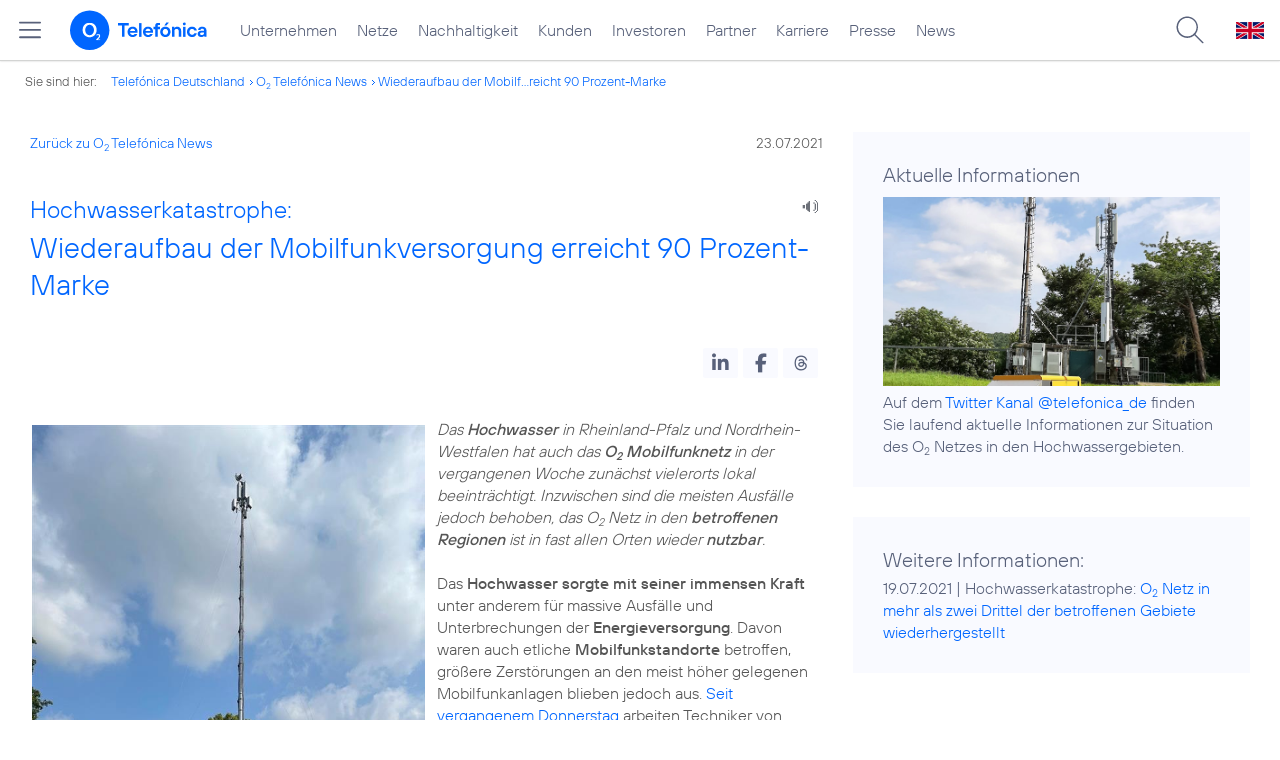

--- FILE ---
content_type: text/html; charset=UTF-8
request_url: https://www.telefonica.de/ext/ajax/par/newsfeed.ajax?type=list&creator_id=9607&creator_class=CMS%3A%3ANews%3A%3AMessage&tags=Netz%2Co2&category_id%5B%5D=&group_id%5B%5D=62&search_query=&max_cols=3&max_news=3&max_news_visible=3&first_news=1&show_image=1&show_teaser=0&show_date=1&small_column=0&tools_id=&edit_tools=0&show_defaults=1&img_pos=left&img_size=33%25&text_length=&show_socialsharebar=0&show_more_link=1&show_newsfeed_link=0&target=_blank&pid=page-footer-tagnews&sort_by=date&state=online&offset=&load_more_news=1&lang=de&creator_label=&custom_tiles=0&start_with_square_tile=1&page_layout=2021_telefonica&show_skeleton=1
body_size: 766
content:
<div class="default-font par-heading par-headline-tag-div par-font-size-default">Ähnliche Themen:</div><div class="par-nf-messages par-list-messages par-nf-static-news"><div data-cat-ids="[]" data-cat-names="[]" class="par-lm-message" data-tags="[]"><a id="feed-msg-id-10688" class="par-anchor"></a><div class="par-lm-image"><div class="l-inline thmb-full-size"><img srcset="/file/public/1943/connect-Netztest-20251126-Siegel-so-sehr-gut-wie-noch-nie-1920x1080.png 1920w, /file/repository/57648_t_1440_810/0/0/connect-Netztest-20251126-Siegel-so-sehr-gut-wie-noch-nie-1920x1080.png 1440w, /file/repository/57648_t_720_405/0/0/connect-Netztest-20251126-Siegel-so-sehr-gut-wie-noch-nie-1920x1080.png 720w, /file/repository/57648_t_360_203/0/0/connect-Netztest-20251126-Siegel-so-sehr-gut-wie-noch-nie-1920x1080.png 360w" src="/file/public/1943/connect-Netztest-20251126-Siegel-so-sehr-gut-wie-noch-nie-1920x1080.png" alt="" class="l-img" loading="lazy" sizes="(max-width: 360px) 180px, (max-width: 720px) 360px, (max-width: 1440px) 720px, 1440px"><div class="fclear"></div></div></div><div class="par-lm-content"><div class="par-lm-date">26. November 2025</div><div class="default-font par-heading par-headline-tag-div par-headline-tag-static par-font-size-default"><span class="par-overline">Connect Netztest 2025  </span>O<sub>2</sub> Telefónica steigt mit größtem Qualitätssprung auf Platz zwei in Deutschland</div><div class="par-lm-teaser"></div></div><a class="par-nf-full-link" href="/news/corporate/2025/11/connect-netztest-2025-o2-telefonica-steigt-mit-groesstem-qualitaetssprung-auf-platz-zwei-in-deutschland.html?pk_campaign=related_news" target="_self" aria-label="Connect Netztest 2025 | O2 Telefónica steigt mit größtem Qualitätssprung auf Platz zwei in Deutschland"></a></div><div data-tags="[]" class="par-lm-message" data-cat-names="[]" data-cat-ids="[]"><a class="par-anchor" id="feed-msg-id-10686"></a><div class="par-lm-image"><div class="l-inline thmb-full-size"><img loading="lazy" sizes="(max-width: 360px) 180px, (max-width: 720px) 360px, 1280px" src="/file/public/1779/o2-Richtfunk-Antenne-1280x720.jpg" srcset="/file/public/1779/o2-Richtfunk-Antenne-1280x720.jpg 1280w, /file/repository/51383_t_720_405/0/0/o2-Richtfunk-Antenne-1280x720.jpg 720w, /file/repository/51383_t_360_203/0/0/o2-Richtfunk-Antenne-1280x720.jpg 360w" class="l-img" alt=""><div class="l-inline-caption"><span class="page-license-inline"><span class="page-license-info author">Credits: O<sub>2</sub> Telefónica</span></span></div><div class="fclear"></div></div></div><div class="par-lm-content"><div class="par-lm-date">21. November 2025</div><div class="default-font par-heading par-headline-tag-div par-headline-tag-static par-font-size-default"><span class="par-overline">Netztestsaison 2025  </span>„CHIP” zeichnet O<sub>2</sub> Netz erstmals mit „Sehr gut” aus</div><div class="par-lm-teaser"></div></div><a href="/news/corporate/2025/11/netztestsaison-2025-chip-zeichnet-o2-netz-erstmals-mit-sehr-gut-aus.html?pk_campaign=related_news" target="_self" aria-label="Netztestsaison 2025 | „CHIP” zeichnet O2 Netz erstmals mit „Sehr gut” aus" class="par-nf-full-link"></a></div><div data-tags="[]" class="par-lm-message" data-cat-names="[]" data-cat-ids="[]"><a class="par-anchor" id="feed-msg-id-10632"></a><div class="par-lm-image"><div class="l-inline thmb-full-size"><img loading="lazy" sizes="(max-width: 360px) 180px, (max-width: 720px) 360px, (max-width: 1440px) 720px, 1440px" srcset="/file/public/1943/20250811-Teaser-Smartphone-Netztest-2026-Siegel-5G-Antenne-Frankfurt-1920x1080.jpg 1920w, /file/repository/57401_t_1440_810/0/0/20250811-Teaser-Smartphone-Netztest-2026-Siegel-5G-Antenne-Frankfurt-1920x1080.jpg 1440w, /file/repository/57401_t_720_405/0/0/20250811-Teaser-Smartphone-Netztest-2026-Siegel-5G-Antenne-Frankfurt-1920x1080.jpg 720w, /file/repository/57401_t_360_203/0/0/20250811-Teaser-Smartphone-Netztest-2026-Siegel-5G-Antenne-Frankfurt-1920x1080.jpg 360w" src="/file/public/1943/20250811-Teaser-Smartphone-Netztest-2026-Siegel-5G-Antenne-Frankfurt-1920x1080.jpg" alt="" class="l-img"><div class="fclear"></div></div></div><div class="par-lm-content"><div class="par-lm-date">10. September 2025</div><div class="default-font par-heading par-headline-tag-div par-headline-tag-static par-font-size-default"><span class="par-overline">Smartphone Magazin Netztest: </span>Note „Sehr gut“ für das O<sub>2</sub> Netz</div><div class="par-lm-teaser"></div></div><a class="par-nf-full-link" aria-label="Smartphone Magazin Netztest: Note „Sehr gut“ für das O2 Netz" target="_self" href="/news/corporate/2025/09/smartphone-magazin-netztest-note-sehr-gut-fuer-das-o2-netz.html?pk_campaign=related_news"></a></div></div>   